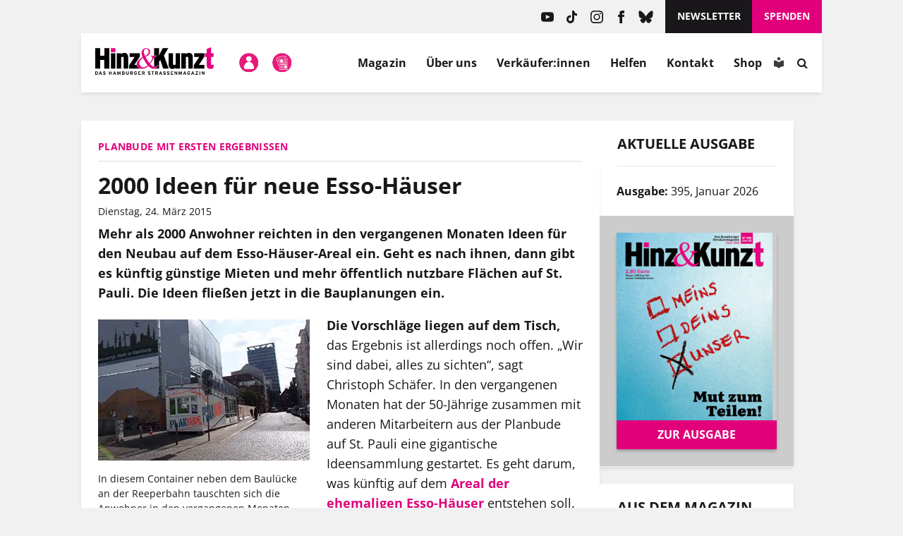

--- FILE ---
content_type: image/svg+xml
request_url: https://www.hinzundkunzt.de/wp-content/themes/hinz-und-kunzt-twentyfour/img/hk-plus-icon.svg
body_size: 6127
content:
<?xml version="1.0" encoding="utf-8"?>

<svg xmlns="http://www.w3.org/2000/svg" xmlns:xlink="http://www.w3.org/1999/xlink" width="50" zoomAndPan="magnify" viewBox="0 0 37.5 37.499999" height="50" preserveAspectRatio="xMidYMid meet" version="1.0"><defs><clipPath id="3549cc9dbc"><path d="M 0 0 L 36.265625 0 L 36.265625 36.96875 L 0 36.96875 Z M 0 0 " clip-rule="nonzero"/></clipPath></defs><path fill="#ffffff" d="M 34.429688 18.082031 C 34.429688 18.609375 34.402344 19.140625 34.351562 19.667969 C 34.296875 20.195312 34.21875 20.71875 34.117188 21.238281 C 34.011719 21.757812 33.886719 22.269531 33.730469 22.777344 C 33.578125 23.285156 33.398438 23.785156 33.195312 24.273438 C 32.992188 24.761719 32.765625 25.242188 32.515625 25.707031 C 32.269531 26.175781 31.996094 26.628906 31.703125 27.070312 C 31.40625 27.511719 31.089844 27.933594 30.753906 28.34375 C 30.417969 28.753906 30.0625 29.148438 29.6875 29.523438 C 29.316406 29.894531 28.921875 30.25 28.511719 30.585938 C 28.101562 30.925781 27.679688 31.238281 27.238281 31.535156 C 26.796875 31.828125 26.34375 32.101562 25.875 32.351562 C 25.410156 32.597656 24.929688 32.824219 24.441406 33.027344 C 23.949219 33.230469 23.453125 33.410156 22.945312 33.5625 C 22.4375 33.71875 21.925781 33.847656 21.40625 33.949219 C 20.886719 34.050781 20.363281 34.128906 19.835938 34.183594 C 19.308594 34.234375 18.777344 34.261719 18.25 34.261719 C 17.71875 34.261719 17.191406 34.234375 16.664062 34.183594 C 16.136719 34.128906 15.613281 34.050781 15.09375 33.949219 C 14.574219 33.847656 14.058594 33.71875 13.550781 33.5625 C 13.046875 33.410156 12.546875 33.230469 12.058594 33.027344 C 11.566406 32.824219 11.089844 32.597656 10.621094 32.351562 C 10.15625 32.101562 9.703125 31.828125 9.261719 31.535156 C 8.820312 31.238281 8.394531 30.925781 7.984375 30.585938 C 7.574219 30.25 7.183594 29.894531 6.808594 29.523438 C 6.433594 29.148438 6.078125 28.753906 5.742188 28.34375 C 5.40625 27.933594 5.089844 27.511719 4.796875 27.070312 C 4.503906 26.628906 4.230469 26.175781 3.980469 25.707031 C 3.730469 25.242188 3.503906 24.761719 3.300781 24.273438 C 3.097656 23.785156 2.921875 23.285156 2.765625 22.777344 C 2.613281 22.269531 2.484375 21.757812 2.382812 21.238281 C 2.277344 20.71875 2.199219 20.195312 2.148438 19.667969 C 2.097656 19.140625 2.070312 18.609375 2.070312 18.082031 C 2.070312 17.550781 2.097656 17.023438 2.148438 16.496094 C 2.199219 15.96875 2.277344 15.445312 2.382812 14.925781 C 2.484375 14.40625 2.613281 13.890625 2.765625 13.386719 C 2.921875 12.878906 3.097656 12.378906 3.300781 11.890625 C 3.503906 11.402344 3.730469 10.921875 3.980469 10.453125 C 4.230469 9.988281 4.503906 9.535156 4.796875 9.09375 C 5.089844 8.652344 5.40625 8.226562 5.742188 7.816406 C 6.078125 7.40625 6.433594 7.015625 6.808594 6.640625 C 7.183594 6.265625 7.574219 5.910156 7.984375 5.574219 C 8.394531 5.238281 8.820312 4.921875 9.261719 4.628906 C 9.703125 4.335938 10.15625 4.0625 10.621094 3.8125 C 11.089844 3.5625 11.566406 3.335938 12.058594 3.132812 C 12.546875 2.929688 13.046875 2.753906 13.550781 2.597656 C 14.058594 2.445312 14.574219 2.316406 15.09375 2.214844 C 15.613281 2.109375 16.136719 2.03125 16.664062 1.980469 C 17.191406 1.929688 17.71875 1.902344 18.25 1.902344 C 18.777344 1.902344 19.308594 1.929688 19.835938 1.980469 C 20.363281 2.03125 20.886719 2.109375 21.40625 2.214844 C 21.925781 2.316406 22.4375 2.445312 22.945312 2.597656 C 23.453125 2.753906 23.949219 2.929688 24.441406 3.132812 C 24.929688 3.335938 25.410156 3.5625 25.875 3.8125 C 26.34375 4.0625 26.796875 4.335938 27.238281 4.628906 C 27.679688 4.921875 28.101562 5.238281 28.511719 5.574219 C 28.921875 5.910156 29.316406 6.265625 29.6875 6.640625 C 30.0625 7.015625 30.417969 7.40625 30.753906 7.816406 C 31.089844 8.226562 31.40625 8.652344 31.703125 9.09375 C 31.996094 9.535156 32.269531 9.988281 32.515625 10.453125 C 32.765625 10.921875 32.992188 11.402344 33.195312 11.890625 C 33.398438 12.378906 33.578125 12.878906 33.730469 13.386719 C 33.886719 13.890625 34.011719 14.40625 34.117188 14.925781 C 34.21875 15.445312 34.296875 15.96875 34.351562 16.496094 C 34.402344 17.023438 34.429688 17.550781 34.429688 18.082031 Z M 34.429688 18.082031 " fill-opacity="1" fill-rule="nonzero"/><g clip-path="url(#3549cc9dbc)"><path fill="#e61c79" d="M 31.875 6.496094 C 31.257812 5.777344 30.589844 5.113281 29.871094 4.5 C 29.152344 3.886719 28.386719 3.332031 27.578125 2.839844 C 26.773438 2.347656 25.933594 1.917969 25.058594 1.558594 C 24.183594 1.199219 23.285156 0.910156 22.367188 0.6875 C 21.445312 0.46875 20.515625 0.324219 19.570312 0.253906 C 18.628906 0.179688 17.683594 0.183594 16.742188 0.257812 C 15.800781 0.335938 14.867188 0.484375 13.949219 0.707031 C 13.03125 0.929688 12.132812 1.222656 11.261719 1.589844 C 9.667969 2.257812 8.199219 3.136719 6.855469 4.226562 C 5.511719 5.3125 4.347656 6.566406 3.355469 7.984375 C 2.964844 8.546875 2.601562 9.132812 2.269531 9.738281 C 0.867188 12.328125 0.128906 15.089844 0.046875 18.03125 C 0.046875 18.210938 0.0351562 18.386719 0.0351562 18.566406 C 0.03125 19.589844 0.113281 20.605469 0.277344 21.617188 C 0.445312 22.625 0.691406 23.613281 1.023438 24.582031 C 1.355469 25.546875 1.765625 26.480469 2.253906 27.378906 C 2.742188 28.277344 3.300781 29.128906 3.929688 29.933594 C 4.5625 30.742188 5.253906 31.488281 6.007812 32.175781 C 6.765625 32.867188 7.574219 33.488281 8.433594 34.042969 C 9.292969 34.597656 10.191406 35.074219 11.128906 35.480469 C 12.070312 35.882812 13.035156 36.207031 14.03125 36.449219 C 15.398438 36.773438 16.785156 36.933594 18.191406 36.933594 C 28.222656 36.933594 36.351562 28.710938 36.351562 18.566406 C 36.355469 16.351562 35.972656 14.203125 35.203125 12.125 C 34.429688 10.050781 33.320312 8.171875 31.875 6.496094 Z M 24.933594 20.484375 L 20.40625 20.484375 L 20.40625 25.148438 L 15.742188 25.148438 L 15.742188 20.484375 L 11.210938 20.484375 L 11.210938 15.925781 L 15.742188 15.925781 L 15.742188 11.261719 L 20.40625 11.261719 L 20.40625 15.925781 L 24.933594 15.925781 Z M 24.933594 20.484375 " fill-opacity="1" fill-rule="nonzero"/></g></svg>


--- FILE ---
content_type: image/svg+xml
request_url: https://www.hinzundkunzt.de/wp-content/themes/hinz-und-kunzt-twentyfour/img/meine-magazine-mobile-icon.svg
body_size: 10603
content:
<svg xmlns="http://www.w3.org/2000/svg" xmlns:xlink="http://www.w3.org/1999/xlink" width="50" zoomAndPan="magnify" viewBox="0 0 37.5 37.499999" height="50" preserveAspectRatio="xMidYMid meet" version="1.0"><defs><clipPath id="b1cc786640"><path d="M 0 0.148438 L 36.859375 0.148438 L 36.859375 37.007812 L 0 37.007812 Z M 0 0.148438 " clip-rule="nonzero"/></clipPath><clipPath id="b8687fc97c"><path d="M 18.429688 0.148438 C 8.25 0.148438 0 8.398438 0 18.578125 C 0 28.753906 8.25 37.007812 18.429688 37.007812 C 28.609375 37.007812 36.859375 28.753906 36.859375 18.578125 C 36.859375 8.398438 28.609375 0.148438 18.429688 0.148438 Z M 18.429688 0.148438 " clip-rule="nonzero"/></clipPath><clipPath id="bff2a15a22"><path d="M 0 0.148438 L 36.859375 0.148438 L 36.859375 37.007812 L 0 37.007812 Z M 0 0.148438 " clip-rule="nonzero"/></clipPath><clipPath id="20958059f2"><path d="M 18.429688 0.148438 C 8.25 0.148438 0 8.398438 0 18.578125 C 0 28.753906 8.25 37.007812 18.429688 37.007812 C 28.609375 37.007812 36.859375 28.753906 36.859375 18.578125 C 36.859375 8.398438 28.609375 0.148438 18.429688 0.148438 Z M 18.429688 0.148438 " clip-rule="nonzero"/></clipPath><clipPath id="f77a014f04"><rect x="0" width="37" y="0" height="38"/></clipPath><clipPath id="ec40785c0b"><path d="M 7.023438 5 L 24 5 L 24 27 L 7.023438 27 Z M 7.023438 5 " clip-rule="nonzero"/></clipPath><clipPath id="20b8de03d2"><path d="M 13 10 L 29.964844 10 L 29.964844 32.300781 L 13 32.300781 Z M 13 10 " clip-rule="nonzero"/></clipPath><clipPath id="5264efd3be"><path d="M 22.492188 23.535156 L 27.820312 23.535156 L 27.820312 29.457031 L 22.492188 29.457031 Z M 22.492188 23.535156 " clip-rule="nonzero"/></clipPath><clipPath id="a298816cb8"><path d="M 0.492188 0.535156 L 5.820312 0.535156 L 5.820312 6.457031 L 0.492188 6.457031 Z M 0.492188 0.535156 " clip-rule="nonzero"/></clipPath><clipPath id="f92e6182bf"><rect x="0" width="6" y="0" height="7"/></clipPath><clipPath id="aba38a3785"><path d="M 15.023438 12.65625 L 20.355469 12.65625 L 20.355469 18.578125 L 15.023438 18.578125 Z M 15.023438 12.65625 " clip-rule="nonzero"/></clipPath><clipPath id="6f62988c3b"><path d="M 0.0234375 0.65625 L 5.355469 0.65625 L 5.355469 6.578125 L 0.0234375 6.578125 Z M 0.0234375 0.65625 " clip-rule="nonzero"/></clipPath><clipPath id="693172cc26"><rect x="0" width="6" y="0" height="7"/></clipPath></defs><g clip-path="url(#b1cc786640)"><g clip-path="url(#b8687fc97c)"><g transform="matrix(1, 0, 0, 1, 0, 0)"><g clip-path="url(#f77a014f04)"><g clip-path="url(#bff2a15a22)"><g clip-path="url(#20958059f2)"><path fill="#ffffff" d="M 0 0.148438 L 36.859375 0.148438 L 36.859375 37.007812 L 0 37.007812 Z M 0 0.148438 " fill-opacity="1" fill-rule="nonzero"/></g></g></g></g></g></g><g clip-path="url(#ec40785c0b)"><path fill="#e61c79" d="M 8.304688 9.933594 C 8.304688 9.933594 21.265625 5.929688 21.28125 5.925781 C 21.5 5.855469 21.734375 5.992188 21.796875 6.207031 L 22.761719 9.285156 L 23.640625 9.285156 C 23.640625 9.285156 22.597656 5.960938 22.597656 5.953125 C 22.394531 5.308594 21.6875 4.917969 21.035156 5.117188 L 8.058594 9.125 C 7.402344 9.332031 7.027344 10.039062 7.230469 10.707031 L 12.195312 26.5625 L 12.195312 23.761719 L 8.03125 10.457031 C 7.964844 10.234375 8.085938 10 8.304688 9.933594 Z M 8.304688 9.933594 " fill-opacity="1" fill-rule="nonzero"/></g><g clip-path="url(#20b8de03d2)"><path fill="#e61c79" d="M 28.707031 10.128906 L 14.351562 10.128906 C 13.65625 10.128906 13.085938 10.699219 13.085938 11.398438 L 13.085938 30.816406 C 13.085938 31.515625 13.65625 32.082031 14.351562 32.082031 L 28.707031 32.082031 C 29.402344 32.082031 29.972656 31.515625 29.972656 30.816406 L 29.972656 11.398438 C 29.972656 10.699219 29.402344 10.128906 28.707031 10.128906 Z M 29.128906 30.816406 C 29.128906 31.046875 28.9375 31.238281 28.707031 31.238281 L 14.351562 31.238281 C 14.121094 31.238281 13.929688 31.046875 13.929688 30.816406 L 13.929688 11.398438 C 13.929688 11.164062 14.121094 10.972656 14.351562 10.972656 L 28.707031 10.972656 C 28.9375 10.972656 29.128906 11.164062 29.128906 11.398438 Z M 29.128906 30.816406 " fill-opacity="1" fill-rule="nonzero"/></g><path fill="#e61c79" d="M 16.042969 18.574219 L 19.628906 18.574219 C 20.09375 18.574219 20.472656 18.195312 20.472656 17.730469 L 20.472656 13.507812 C 20.472656 13.042969 20.09375 12.664062 19.628906 12.664062 L 16.042969 12.664062 C 15.574219 12.664062 15.195312 13.042969 15.195312 13.507812 L 15.195312 17.730469 C 15.195312 18.195312 15.574219 18.574219 16.042969 18.574219 Z M 16.042969 13.507812 L 19.628906 13.507812 L 19.628906 17.730469 L 16.042969 17.730469 Z M 16.042969 13.507812 " fill-opacity="1" fill-rule="nonzero"/><path fill="#e61c79" d="M 22.164062 13.507812 L 27.441406 13.507812 C 27.671875 13.507812 27.863281 13.320312 27.863281 13.085938 C 27.863281 12.851562 27.671875 12.664062 27.441406 12.664062 L 22.164062 12.664062 C 21.929688 12.664062 21.742188 12.851562 21.742188 13.085938 C 21.742188 13.320312 21.929688 13.507812 22.164062 13.507812 Z M 22.164062 13.507812 " fill-opacity="1" fill-rule="nonzero"/><path fill="#e61c79" d="M 27.441406 14.351562 L 22.164062 14.351562 C 21.929688 14.351562 21.742188 14.539062 21.742188 14.773438 C 21.742188 15.007812 21.929688 15.195312 22.164062 15.195312 L 27.441406 15.195312 C 27.671875 15.195312 27.863281 15.007812 27.863281 14.773438 C 27.863281 14.539062 27.671875 14.351562 27.441406 14.351562 Z M 27.441406 14.351562 " fill-opacity="1" fill-rule="nonzero"/><path fill="#e61c79" d="M 27.441406 16.039062 L 22.164062 16.039062 C 21.929688 16.039062 21.742188 16.230469 21.742188 16.460938 C 21.742188 16.695312 21.929688 16.882812 22.164062 16.882812 L 27.441406 16.882812 C 27.671875 16.882812 27.863281 16.695312 27.863281 16.460938 C 27.863281 16.230469 27.671875 16.039062 27.441406 16.039062 Z M 27.441406 16.039062 " fill-opacity="1" fill-rule="nonzero"/><path fill="#e61c79" d="M 27.441406 17.730469 L 22.164062 17.730469 C 21.929688 17.730469 21.742188 17.917969 21.742188 18.152344 C 21.742188 18.382812 21.929688 18.574219 22.164062 18.574219 L 27.441406 18.574219 C 27.671875 18.574219 27.863281 18.382812 27.863281 18.152344 C 27.863281 17.917969 27.671875 17.730469 27.441406 17.730469 Z M 27.441406 17.730469 " fill-opacity="1" fill-rule="nonzero"/><path fill="#e61c79" d="M 27.015625 23.640625 L 23.429688 23.640625 C 22.964844 23.640625 22.585938 24.019531 22.585938 24.484375 L 22.585938 28.703125 C 22.585938 29.171875 22.964844 29.550781 23.429688 29.550781 L 27.015625 29.550781 C 27.484375 29.550781 27.863281 29.171875 27.863281 28.703125 L 27.863281 24.484375 C 27.863281 24.019531 27.484375 23.640625 27.015625 23.640625 Z M 27.015625 28.703125 L 23.429688 28.703125 L 23.429688 24.484375 L 27.015625 24.484375 Z M 27.015625 28.703125 " fill-opacity="1" fill-rule="nonzero"/><path fill="#e61c79" d="M 20.894531 23.640625 L 15.621094 23.640625 C 15.386719 23.640625 15.195312 23.828125 15.195312 24.0625 C 15.195312 24.292969 15.386719 24.484375 15.621094 24.484375 L 20.894531 24.484375 C 21.128906 24.484375 21.316406 24.292969 21.316406 24.0625 C 21.316406 23.828125 21.128906 23.640625 20.894531 23.640625 Z M 20.894531 23.640625 " fill-opacity="1" fill-rule="nonzero"/><path fill="#e61c79" d="M 20.894531 25.328125 L 15.621094 25.328125 C 15.386719 25.328125 15.195312 25.515625 15.195312 25.75 C 15.195312 25.984375 15.386719 26.171875 15.621094 26.171875 L 20.894531 26.171875 C 21.128906 26.171875 21.316406 25.984375 21.316406 25.75 C 21.316406 25.515625 21.128906 25.328125 20.894531 25.328125 Z M 20.894531 25.328125 " fill-opacity="1" fill-rule="nonzero"/><path fill="#e61c79" d="M 20.894531 27.015625 L 15.621094 27.015625 C 15.386719 27.015625 15.195312 27.207031 15.195312 27.4375 C 15.195312 27.671875 15.386719 27.859375 15.621094 27.859375 L 20.894531 27.859375 C 21.128906 27.859375 21.316406 27.671875 21.316406 27.4375 C 21.316406 27.207031 21.128906 27.015625 20.894531 27.015625 Z M 20.894531 27.015625 " fill-opacity="1" fill-rule="nonzero"/><path fill="#e61c79" d="M 20.894531 28.703125 L 15.621094 28.703125 C 15.386719 28.703125 15.195312 28.894531 15.195312 29.125 C 15.195312 29.359375 15.386719 29.550781 15.621094 29.550781 L 20.894531 29.550781 C 21.128906 29.550781 21.316406 29.359375 21.316406 29.125 C 21.316406 28.894531 21.128906 28.703125 20.894531 28.703125 Z M 20.894531 28.703125 " fill-opacity="1" fill-rule="nonzero"/><path fill="#e61c79" d="M 27.441406 19.839844 L 15.621094 19.839844 C 15.386719 19.839844 15.195312 20.027344 15.195312 20.261719 C 15.195312 20.496094 15.386719 20.683594 15.621094 20.683594 L 27.441406 20.683594 C 27.671875 20.683594 27.863281 20.496094 27.863281 20.261719 C 27.863281 20.027344 27.671875 19.839844 27.441406 19.839844 Z M 27.441406 19.839844 " fill-opacity="1" fill-rule="nonzero"/><path fill="#e61c79" d="M 27.441406 21.527344 L 15.621094 21.527344 C 15.386719 21.527344 15.195312 21.71875 15.195312 21.949219 C 15.195312 22.183594 15.386719 22.371094 15.621094 22.371094 L 27.441406 22.371094 C 27.671875 22.371094 27.863281 22.183594 27.863281 21.949219 C 27.863281 21.71875 27.671875 21.527344 27.441406 21.527344 Z M 27.441406 21.527344 " fill-opacity="1" fill-rule="nonzero"/><path fill="#e61c79" d="M 25.136719 6.96875 C 25.359375 6.929688 25.578125 7.082031 25.617188 7.304688 L 25.984375 9.285156 L 26.839844 9.285156 L 26.449219 7.152344 C 26.386719 6.820312 26.203125 6.53125 25.921875 6.339844 C 25.648438 6.148438 25.3125 6.078125 24.984375 6.140625 L 23.75 6.367188 L 24.007812 7.179688 C 24.007812 7.179688 25.136719 6.96875 25.136719 6.96875 Z M 25.136719 6.96875 " fill-opacity="1" fill-rule="nonzero"/><path fill="#e61c79" d="M 10.640625 10.78125 C 10.417969 10.847656 10.292969 11.085938 10.359375 11.308594 L 12.242188 17.421875 L 12.242188 14.550781 L 11.167969 11.058594 C 11.097656 10.835938 10.863281 10.710938 10.640625 10.78125 Z M 10.640625 10.78125 " fill-opacity="1" fill-rule="nonzero"/><g clip-path="url(#5264efd3be)"><g transform="matrix(1, 0, 0, 1, 22, 23)"><g clip-path="url(#f92e6182bf)"><g clip-path="url(#a298816cb8)"><path fill="#e61c79" d="M 0.492188 0.535156 L 5.820312 0.535156 L 5.820312 6.449219 L 0.492188 6.449219 Z M 0.492188 0.535156 " fill-opacity="1" fill-rule="nonzero"/></g></g></g></g><g clip-path="url(#aba38a3785)"><g transform="matrix(1, 0, 0, 1, 15, 12)"><g clip-path="url(#693172cc26)"><g clip-path="url(#6f62988c3b)"><path fill="#e61c79" d="M 0.0234375 0.65625 L 5.355469 0.65625 L 5.355469 6.566406 L 0.0234375 6.566406 Z M 0.0234375 0.65625 " fill-opacity="1" fill-rule="nonzero"/></g></g></g></g></svg>

--- FILE ---
content_type: text/javascript
request_url: https://www.hinzundkunzt.de/wp-content/themes/hinz-und-kunzt-twentyfour/js/main.js?ver=1767855904
body_size: 4183
content:
jQuery.noConflict();
(function($) {
  "use strict";

  var breakpoint = {};
  breakpoint.refreshValue = function () {
    this.value = window.getComputedStyle(document.querySelector('body'), ':before').getPropertyValue('content').replace(/\"/g, '');
    // console.log(this.value);
  };
  breakpoint.refreshValue();

  /**
   * Slider
   */
  var maxHeight = 0,
      slideGWidth = 0,
      slideWidth = 0,
      slideCount = 0,
      sliderUlWidth = 0;


  function moveLeft(){
    $('#slider ul').animate({
      left: + slideWidth
    }, 200, function () {
      $('#slider ul li:last-child').prependTo('#slider ul');
      $('#slider ul').css('left', '');
    });
  }

  function moveRight(){
    $('#slider ul').animate({
        left: - slideWidth
    }, 200, function () {
        $('#slider ul li:first-child').appendTo('#slider ul');
        $('#slider ul').css('left', '');
    });
  }

  function moveLeftG(target){
    target.animate({
      left: + slideGWidth
    }, 200, function () {
      target.find('.gallery-item:last-child').prependTo(target);
      target.css('left', '');
    });
  }

  function moveRightG(target){
    target.animate({
        left: - slideGWidth
    }, 200, function () {
        target.find('.gallery-item:first-child').appendTo(target);
        target.css('left', '');
    });
  }

  function sliderResize(){
    if ( $('#slider').length > 0 ){
      var slider = $('#slider'),
          slideLis = slider.find('ul li');

      slider.removeAttr('style');
      slideLis.removeAttr('style');

      slideWidth    = slider.width();

      slideLis.css({ width: slideWidth });
      $('#slider ul').css({ width: slideLis.length * slideWidth, marginLeft: - slideWidth });
    }
  }

  function sliderGResize(){
    if ( $('.gallery.gallery-columns-1').length > 0 ){

      $('.gallery.gallery-columns-1').each(function(index){

        var gallery = $(this),
            galleryitems = gallery.find('.gallery-item');

        gallery.removeAttr('style');
        galleryitems.removeAttr('style');

        var slideGWidth = gallery.width();

        galleryitems.css({ width: slideGWidth });
        gallery.css({ width: galleryitems.length * slideGWidth, marginLeft: - slideGWidth });
      });

    }
  }

  if ( $('#slider').length > 0 ){
    $('#slider').append('<a href="#" class="control_next"><i class="fa fa-chevron-right"></i></a><a href="#" class="control_prev"><i class="fa fa-chevron-left"></i></a>');

    sliderResize();

    $('#slider ul li:last-child').prependTo('#slider ul');

    $('#slider a.control_prev').click(function (e) {
      e.preventDefault();
      moveLeft();
    });

    $('#slider a.control_next').click(function (e) {
      e.preventDefault();
      moveRight();
    });


    $("#slider").swipe( {
      swipe:function(event, direction, distance, duration, fingerCount, fingerData) {
        if (direction === 'left'){
          moveRight();
        }else if (direction === 'right'){
          moveLeft();
        }
      },
      allowPageScroll:"vertical"
    });

  } // END #slider




  if ( $('.gallery.gallery-columns-1').length > 0 ){
    var gallery = $('.gallery.gallery-columns-1'),
        galleryitems = gallery.find('.gallery-item');

    gallery.wrap('<div class="gallery-wrap"></div>');
    $('.gallery-wrap').append('<a href="#" class="control_next"><i class="fa fa-chevron-right"></i></a><a href="#" class="control_prev"><i class="fa fa-chevron-left"></i></a>');

    sliderGResize();

    $('.gallery').each(function(index){
      $(this).find('.gallery-item:last-child').prependTo($(this));
    })

    $('.gallery-wrap a.control_prev').click(function (e) {
      e.preventDefault();
      moveLeftG( $(this).closest('.gallery-wrap').find('.gallery') );
    });

    $('.gallery-wrap a.control_next').click(function (e) {
      e.preventDefault();
      moveRightG( $(this).closest('.gallery-wrap').find('.gallery') );
    });

    $(".gallery-wrap").swipe( {
      swipe:function(event, direction, distance, duration, fingerCount, fingerData) {
        if (direction === 'left'){
          moveRightG( $(this).find('.gallery') );
        }else if (direction === 'right'){
          moveLeftG( $(this).find('.gallery') );
        }
      },
      allowPageScroll:"vertical"
    });
  } // END .gallery



  $('.toggle').on('click','.toggle__trigger',function(e){
    e.preventDefault();
    var parent = $(this).closest('.toggle');

    parent.find('.toggle__content').slideToggle(function(){
      parent.toggleClass('isActive');
    });

    //workaround - simulate a resize by toggle click to initialize the gallery new and display the images in correct sizes
    window.dispatchEvent(new Event('resize'));
  });

  $('.post-type-archive-veranstaltung .toggle:first').find('.toggle__content').slideToggle(function(){
    $('.post-type-archive-veranstaltung .toggle:first').toggleClass('isActive');
  });


  $('.site-footer .widget-title').on('click',function(e){
    e.preventDefault();
    var parent = $(this).closest('.widget');

    if (breakpoint.value === 'xs' ){
      var target = parent.find('.textwidget, .menu-footer-ueber-uns-container');
      target.slideToggle(function(){
        parent.toggleClass('isActive');
        target.removeAttr('style');
      });
    }

  });


  $('.comments-area').on('click',function(e){
    e.preventDefault();
    $(this).toggleClass('isActive');
  }).on('click','.comment-list, .comment-respond',function(e){
    e.stopPropagation();
  });

  if(window.location.hash) {
    var hash = window.location.hash.substring(1);
    if (hash.match("^comment")){
      $('.comments-area').addClass('isActive');
    }
  }


  $('#commentform').on('submit',function(e){
    if ( !$.trim( $(this).find('#comment').val() ) ){
      alert('Bitte einen Kommentar eingeben!');
      e.preventDefault();
    }
  });

  /*
   * SPENDEN POPUP
   */
  if ( $('.hk-popup').length >= 1 ){
    //console.log('Popup found!');

    //if ( breakpoint.value !== 'xs' && breakpoint.value !== 'sm'){
      //console.log('Popup within bps!');

      // Set and test for cookie support
      Cookies.set('hksupport', 'showme', { expires: 30 });

      if ( Cookies.get('hksupport') === 'showme'){
        //console.log('Support Cookie set - showing popup!');
        $('.hk-popup').removeClass('hk-popup--hidden').attr('aria-hidden',false);

        if (typeof _paq !== 'undefined') {
          _paq.push(['trackEvent', 'Popups', 'Shown', 'Beitrag Spenden Popup']);
        }

        // Set final cookie to now show it again
        Cookies.set('hksupport', 'shown', { expires: 7 });
      }

      $('.js-closepopup').on('click',function(e){
        e.preventDefault();
        e.stopPropagation();
        //console.log('Close popup!');
        $('.hk-popup').addClass('hk-popup--hidden').remove();
        if (typeof _paq !== 'undefined') {
          _paq.push(['trackEvent', 'Popups', 'Closed', 'Beitrag Spenden Popup']);
        }
      });

      $('.js-spendenpopup').on('click',function(e){
        e.stopPropagation();
        Cookies.set('hkspenden', 'true', { expires: 1 });
        if (typeof _paq !== 'undefined') {
          _paq.push(['trackEvent', 'Button', 'Clicked', 'Beitrag Spenden Popup']);
        }
      });

      $('.js-heftpopup').on('click',function(e){
        e.stopPropagation();
        if (typeof _paq !== 'undefined') {
          _paq.push(['trackEvent', 'Heft', 'Clicked', 'Beitrag Spenden Popup']);
        }
      });

      $('.hk-popup').on('click', function(){
        $('.hk-popup').addClass('hk-popup--hidden').remove();
        if (typeof _paq !== 'undefined') {
          _paq.push(['trackEvent', 'Popups', 'Closed', 'Beitrag Spenden Popup']);
        }
      });

    //}
  }


  /**
   * Veranstaltungs Map Overlay
   */
  $('.map-overlay').on('click',function(){
    $(this).hide();
  });


  /**
   * Main Navigation Toggle
   */
  // $('.menu-toggle').on('click',function(){
  //   $('#primary-menu').toggleClass('is-open');
  //   $(this).find('i.fa').toggleClass('fa-bars fa-close');
  // });


  // $('.menu-item-has-children').on('click','.mt',function(e){
  //   e.preventDefault();
  //   $(this).closest('li').find('.sub-menu').toggleClass('isActive');
  // });


  // $('.menu-header-search').on('click','a',function(e){
  //   e.preventDefault();
  //   var parent = $(this).closest('li');
  //   parent.toggleClass('isActive');

  //   if (parent.hasClass('isActive')){
  //     parent.find('input').focus();
  //   }
  // });


  $(window).resize(function(){
    sliderResize();
    sliderGResize();
    breakpoint.refreshValue();
  });

})(jQuery);


/**
 * File skip-link-focus-fix.js.
 *
 * Helps with accessibility for keyboard only users.
 *
 * Learn more: https://git.io/vWdr2
 */
( function() {
	var isWebkit = navigator.userAgent.toLowerCase().indexOf( 'webkit' ) > -1,
	    isOpera  = navigator.userAgent.toLowerCase().indexOf( 'opera' )  > -1,
	    isIe     = navigator.userAgent.toLowerCase().indexOf( 'msie' )   > -1;

	if ( ( isWebkit || isOpera || isIe ) && document.getElementById && window.addEventListener ) {
		window.addEventListener( 'hashchange', function() {
			var id = location.hash.substring( 1 ),
				element;

			if ( ! ( /^[A-z0-9_-]+$/.test( id ) ) ) {
				return;
			}

			element = document.getElementById( id );

			if ( element ) {
				if ( ! ( /^(?:a|select|input|button|textarea)$/i.test( element.tagName ) ) ) {
					element.tabIndex = -1;
				}

				element.focus();
			}
		}, false );
	}
})();

"use strict";

/*
 * Scripts that you would typically put in the footer
 */
jQuery(function ($) {
	$('.slick-slider-header').on('init', function () {
		$(this).css('visibility', 'visible');
		$('.slider-header .section--block').toggleClass('loaded');
	});

	$('.slick-slider-header').slick({
    dots: true,
    arrows: true,
    infinite: true,
    fade: true,
    autoplay: true,
    autoplaySpeed: 6000,
    lazyLoad: 'ondemand',
    responsive: [{
      breakpoint: 1024,
      settings: {}
    }, {
      breakpoint: 650,
      settings: {
      fade: false,
      autoplay: false,
      arrows: false
      }
    }]
	});
    $('.slick-slider-header').on('afterChange', function (event, slick, currentSlide, nextSlide) {
    $(".slick-slider-header").removeClass("animation");
	});
});

/*
 * Scroll down
 */
jQuery(document).ready(function($) {
  //caches a jQuery object containing the header element
  var header = $('body');
  $(window).scroll(function() {
    var scroll = $(window).scrollTop();

    if (scroll >= 100) {
      header.addClass('scrolled-100');
    } else {
      header.removeClass('scrolled-100');
    }   

    if (scroll >= 300) {
      header.removeClass('scrolled-0').addClass('scrolled-300');
    } else {
      header.removeClass('scrolled-300').addClass('scrolled-0');
    }   
  });

  $(window).load(function() {
    var scroll = $(window).scrollTop();

    if (scroll >= 100) {
      header.addClass('scrolled-100');
    } else {
      header.removeClass('scrolled-100');
    } 

    if (scroll >= 300) {
      header.removeClass('scrolled-0').addClass('scrolled-300');
    } else {
      header.removeClass('scrolled-300').addClass('scrolled-0');
    }
  });
});

/*
* Main Navigation Toggle
*/
jQuery(document).ready(function($) {
  $('.menu-toggle').on('click', function () {
    $('#primary-menu').toggleClass('is-open');
    $('.menu-overlay').toggleClass('active');
    $('.menu-toggle').toggleClass('opened');
  });

  $('.menu-item-has-children').on('click', '.mt', function (e) {
    e.preventDefault();
    $(this).closest('li').find('.sub-menu').toggleClass('isActive');
  });

  $('.menu-header-search').on('click', 'a', function (e) {
    e.preventDefault();
    var parent = $(this).closest('li');
    parent.toggleClass('isActive');

    if (parent.hasClass('isActive')) {
      parent.find('input').focus();
    }
  });

  $(window).resize(function () {
    sliderResize();
    sliderGResize();
    breakpoint.refreshValue();
  });
});

/*
* Toggle the heft content
*/
jQuery(document).ready(function($) {
  // Check if body does NOT have the class "category-sondermagazin"
  if (!$('body').hasClass('category-sondermagazin')) {
    var showHeight = 300;   // Set a height limit
    var button = "<p class='toggle-content'><button class='continue-btn btn btn-success' id='act'>Editorial lesen</button></p>";
    var content = $('.heft .entry-header .entry-content');
    var wholeHeight = content.height();  // Get paragraph char count

    if (wholeHeight > showHeight) {
        content.append(button);
        content.css({"height": showHeight, "overflow": "hidden"});
    }

    $('#act').on('click', function() {
        $('.toggle-content').addClass('toggled'); // Toggle parent to height = 0
        var targetHeight = content.prop('scrollHeight'); // Get the full height of the element when fully expanded

        content.animate({ height: targetHeight }, 'slow', function() {
            content.css('height', ''); // Reset the height to auto after animation
        });

        // Fade out the continue button
        $(this).fadeOut('fast', function() {
            $(this).remove(); // Remove the button after fade-out completes
        });
    });
  }
});

/*
* Removes the empty blog list
*/
jQuery(document).ready(function($) {
  $.each($('.heft-blog-list'), function(index, value) {
    if ($.trim($(this).find(".post-listing.section").html()) === "") {
      $(this).remove();
    } 
  });
});

jQuery(document).ready(function() {
    var biCart = jQuery('.bi-cart');
    var cartCount = jQuery('.cart-contents-count');
    biCart.removeAttr('style');
    cartCount.removeAttr('style');
});

jQuery(document.body).on('added_to_cart', function() {
    // Überprüfen Sie, ob das Warenkorb-Overlay aktualisiert werden muss
    var cartCount = jQuery('.cart-contents-count');
    var overlay = jQuery('#cart-overlay');
    overlay.removeClass('cart-overlay-hidden');

    if (cartCount.length) {
        // AJAX Anfrage, um die aktuelle Warenkorb-Zählung zu erhalten
        jQuery.ajax({
            url: wc_add_to_cart_params.ajax_url,
            type: 'POST',
            data: {
                'action': 'get_cart_contents_count'
            },
            success: function(data) {
                cartCount.text(data);
            }
        });
    }
});

jQuery(document.body).on('removed_from_cart', function() {
    // Überprüfen Sie, ob das Warenkorb-Overlay aktualisiert werden muss
    var cartCount = jQuery('.cart-contents-count');
    var overlay = jQuery('#cart-overlay');
    
    if (cartCount.length) {
        // AJAX Anfrage, um die aktuelle Warenkorb-Zählung zu erhalten
        jQuery.ajax({
            url: wc_add_to_cart_params.ajax_url,
            type: 'POST',
            data: {
                'action': 'get_cart_contents_count'
            },
            success: function(data) {
                cartCount.text(data);
                if (data === '0') {
                    // Wenn der Warenkorb jetzt leer ist, können Sie das Overlay verstecken
                    overlay.addClass('cart-overlay-hidden');
                }
            }
        });
    }
});

document.addEventListener('DOMContentLoaded', function () {
    var audioIcon = document.getElementById('audio-icon');
    var audioTooltip = document.getElementById('audio-tooltip-div');
    if (audioIcon) {
        audioIcon.addEventListener('click', function(event) {
            event.preventDefault(); // Verhindert das Neuladen der Seite.
            // Schalten Sie die Sichtbarkeit des Tooltip-Divs um.
            audioTooltip.style.display = audioTooltip.style.display === 'none' ? 'block' : 'none';
        });
    }
});


--- FILE ---
content_type: image/svg+xml
request_url: https://www.hinzundkunzt.de/wp-content/themes/hinz-und-kunzt-twentyfour/img/hk-audio.svg
body_size: 5346
content:
<svg xmlns="http://www.w3.org/2000/svg" xmlns:xlink="http://www.w3.org/1999/xlink" width="50" zoomAndPan="magnify"
     viewBox="0 0 37.5 37.499999" height="50" preserveAspectRatio="xMidYMid meet" version="1.0">
    <defs>
        <clipPath id="1934a26a03">
            <path d="M 0 0 L 37.007812 0 L 37.007812 37.007812 L 0 37.007812 Z M 0 0 " clip-rule="nonzero"/>
        </clipPath>
        <clipPath id="59d3b3c147">
            <path d="M 0 0 L 37.007812 0 L 37.007812 37.007812 L 0 37.007812 Z M 0 0 " clip-rule="nonzero"/>
        </clipPath>
        <clipPath id="25b8f394f6">
            <path d="M 18.503906 0 C 8.285156 0 0 8.285156 0 18.503906 C 0 28.722656 8.285156 37.007812 18.503906 37.007812 C 28.722656 37.007812 37.007812 28.722656 37.007812 18.503906 C 37.007812 8.285156 28.722656 0 18.503906 0 Z M 18.503906 0 "
                  clip-rule="nonzero"/>
        </clipPath>
        <clipPath id="a7754c3b65">
            <path d="M 0 0 L 37.007812 0 L 37.007812 37.007812 L 0 37.007812 Z M 0 0 " clip-rule="nonzero"/>
        </clipPath>
        <clipPath id="13378ae14e">
            <path d="M 18.503906 0 C 8.285156 0 0 8.285156 0 18.503906 C 0 28.722656 8.285156 37.007812 18.503906 37.007812 C 28.722656 37.007812 37.007812 28.722656 37.007812 18.503906 C 37.007812 8.285156 28.722656 0 18.503906 0 Z M 18.503906 0 "
                  clip-rule="nonzero"/>
        </clipPath>
        <clipPath id="14f1136191">
            <rect x="0" width="38" y="0" height="38"/>
        </clipPath>
        <clipPath id="dcb1087fff">
            <path d="M 7.132812 11 L 20 11 L 20 26 L 7.132812 26 Z M 7.132812 11 " clip-rule="nonzero"/>
        </clipPath>
        <clipPath id="ad64970958">
            <path d="M 24 9.664062 L 29 9.664062 L 29 27.425781 L 24 27.425781 Z M 24 9.664062 " clip-rule="nonzero"/>
        </clipPath>
    </defs>
    <g clip-path="url(#1934a26a03)">
        <path fill="#ffffff00" d="M 0 0 L 37.007812 0 L 37.007812 37.007812 L 0 37.007812 Z M 0 0 " fill-opacity="1"
              fill-rule="nonzero"/>
        <path fill="#ffffFF00" d="M 0 0 L 37.007812 0 L 37.007812 37.007812 L 0 37.007812 Z M 0 0 " fill-opacity="1"
              fill-rule="nonzero"/>
    </g>
    <g clip-path="url(#59d3b3c147)">
        <g clip-path="url(#25b8f394f6)">
            <g transform="matrix(1, 0, 0, 1, 0, 0)">
                <g clip-path="url(#14f1136191)">
                    <g clip-path="url(#a7754c3b65)">
                        <g clip-path="url(#13378ae14e)">
                            <path fill="#e61c79" d="M 0 0 L 37.007812 0 L 37.007812 37.007812 L 0 37.007812 Z M 0 0 "
                                  fill-opacity="1" fill-rule="nonzero"/>
                        </g>
                    </g>
                </g>
            </g>
        </g>
    </g>
    <g clip-path="url(#dcb1087fff)">
        <path fill="#ffffff"
              d="M 18.628906 11.296875 C 18.621094 11.296875 18.609375 11.296875 18.601562 11.292969 C 18.585938 11.292969 18.570312 11.289062 18.554688 11.289062 C 18.523438 11.289062 18.5 11.296875 18.46875 11.296875 C 18.425781 11.300781 18.382812 11.304688 18.335938 11.3125 C 18.320312 11.3125 18.308594 11.316406 18.292969 11.320312 C 18.175781 11.34375 18.058594 11.382812 17.949219 11.445312 L 11.238281 15.269531 L 8.332031 15.269531 C 7.703125 15.269531 7.191406 15.777344 7.191406 16.398438 L 7.191406 20.6875 C 7.191406 21.308594 7.703125 21.8125 8.332031 21.8125 L 11.253906 21.8125 L 17.886719 25.59375 C 18.136719 25.734375 18.410156 25.773438 18.671875 25.726562 C 19.257812 25.667969 19.71875 25.183594 19.71875 24.585938 L 19.71875 12.441406 C 19.71875 11.832031 19.238281 11.335938 18.628906 11.296875 Z M 18.628906 11.296875 "
              fill-opacity="1" fill-rule="nonzero"/>
    </g>
    <path fill="#ffffff"
          d="M 20.902344 14.292969 C 22.964844 16.726562 22.972656 20.300781 20.929688 22.746094 C 20.730469 22.988281 20.761719 23.347656 20.984375 23.570312 C 21.246094 23.832031 21.679688 23.808594 21.917969 23.523438 C 24.316406 20.621094 24.308594 16.398438 21.882812 13.511719 C 21.644531 13.226562 21.214844 13.203125 20.953125 13.464844 C 20.730469 13.6875 20.699219 14.050781 20.902344 14.292969 Z M 20.902344 14.292969 "
          fill-opacity="1" fill-rule="nonzero"/>
    <path fill="#ffffff"
          d="M 22.71875 12.558594 C 25.699219 15.960938 25.710938 21.0625 22.746094 24.480469 C 22.523438 24.734375 22.523438 25.109375 22.761719 25.347656 C 23.011719 25.597656 23.433594 25.597656 23.664062 25.332031 C 27.074219 21.433594 27.066406 15.585938 23.632812 11.699219 C 23.398438 11.433594 22.980469 11.4375 22.730469 11.6875 C 22.492188 11.925781 22.492188 12.300781 22.71875 12.558594 Z M 22.71875 12.558594 "
          fill-opacity="1" fill-rule="nonzero"/>
    <g clip-path="url(#ad64970958)">
        <path fill="#ffffff"
              d="M 24.496094 10.785156 C 28.4375 15.160156 28.457031 21.816406 24.554688 26.214844 C 24.332031 26.46875 24.332031 26.84375 24.570312 27.082031 C 24.820312 27.335938 25.238281 27.332031 25.472656 27.066406 C 29.824219 22.183594 29.804688 14.777344 25.40625 9.921875 C 25.167969 9.660156 24.753906 9.660156 24.503906 9.910156 C 24.265625 10.152344 24.265625 10.53125 24.496094 10.785156 Z M 24.496094 10.785156 "
              fill-opacity="1" fill-rule="nonzero"/>
    </g>
</svg>
